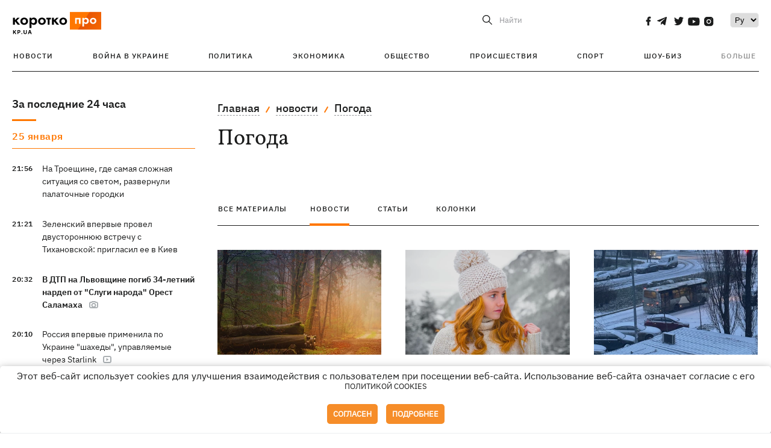

--- FILE ---
content_type: text/html; charset=UTF-8
request_url: https://kp.ua/tag/news/29/p2
body_size: 15329
content:
<!DOCTYPE html>
<html lang="ru">
            <head>
    <meta charset="UTF-8">
    <meta http-equiv="X-UA-Compatible" content="IE=edge">
    <meta name="viewport" content="width=device-width, initial-scale=1">
    <meta name="iua-site-verification" content="a1ffdeb377e59db8d563549272b66c43" />

    
        <title>Погода. Все новости по теме Погода на KP.UA. Страница 2</title>    <meta name="description" content="Актуальные новости по теме Погода. Лента всех новостей по тегу Погода на kp.ua" class="js-meta" />        
    
                                        
                <link rel="canonical" href="https://kp.ua/tag/news/p2"><link rel="alternate" href="https://kp.ua/tag/news/" hreflang="ru-UA" />        
                <link rel="alternate" href="https://kp.ua/ua/tag/29/" hreflang="uk-UA">
        
                     <link rel="prev" href="https://kp.ua/tag/news">
                            <link rel="next" href="https://kp.ua/tag/news/p3">
            
        
                
            
    <meta property='og:type' content='website'/>

<meta property='og:title' content="Погода. Все новости по теме Погода на KP.UA. Страница 2"/>
<meta name='twitter:title' content="Погода. Все новости по теме Погода на KP.UA. Страница 2">
    <meta property='og:description' content="Актуальные новости по теме Погода. Лента всех новостей по тегу Погода на kp.ua"/>
    <meta name='twitter:description' content="Актуальные новости по теме Погода. Лента всех новостей по тегу Погода на kp.ua">
<meta property="og:url" content="https://kp.ua/tag" />
<meta property='og:site_name' content='KP.UA'/>
<meta name='twitter:card' content='summary_large_image'>
<meta name='twitter:site' content='@kp_ukraine'>
<meta name='twitter:creator' content='@kp_ukraine'>            
    <link rel="apple-touch-icon" sizes="180x180" href="/user/favicon/apple-touch-icon.png">
    <link rel="icon" type="image/png" sizes="192x192"  href="/user/favicon/android-chrome-192x192.png">
    <link rel="icon" type="image/png" sizes="512x512" href="/user/favicon/android-chrome-512x512.png">
    <link rel="icon" type="image/png" sizes="32x32" href="/user/favicon/favicon-32x32.png">
    <link rel="icon" type="image/png" sizes="16x16" href="/user/favicon/favicon-16x16.png">
    <link rel="icon" type="image/png" sizes="150x150" href="/user/favicon/mstile-150x150.png">
    <link rel="manifest" href="/user/favicon/site.webmanifest">


    <link rel="preload" href='/user/css/reset.css' as="style"/>
    <link rel="preload" href='/user/css/bn_membrana.css' as="style"/>
    <link rel="preload" href='/user/css/main-new-v7.css' as="style"/>
    <link rel="preload" href='/user/css/fix-v35.css' as="style"/>

    <link rel="stylesheet" href="/user/css/reset.css">
    <link rel="stylesheet" href='/user/css/bn_membrana.css'>
    <link rel="stylesheet" href="/user/css/main-new-v7.css">
    <link rel="stylesheet" href="/user/css/fix-v35.css">
        <script>
        function loadScripts() {
            var script1 = document.createElement('script');
            script1.src = "https://securepubads.g.doubleclick.net/tag/js/gpt.js";
            script1.async = true;
            document.head.appendChild(script1);

            var script2 = document.createElement('script');
            script2.src = "https://cdn.membrana.media/kpu/ym.js";
            script2.async = true;
            document.head.appendChild(script2);
        }
       setTimeout(loadScripts, 4500);
    </script>

    <script>
        window.yieldMasterCmd = window.yieldMasterCmd || [];
        window.yieldMasterCmd.push(function() {
            window.yieldMaster.init({
                pageVersionAutodetect: true
            });
        });
    </script>

    <script src="/user/js/kp_async_actions.js"></script>

    
    <script>
        var loadsrcscache = [];
        load_srcs = function(sources, callback) {
            loadsrcscache.push([sources, callback]);
        }
    </script>
   
   
</head>    
    <body>
        <div data-action="banners" data-place="41" data-page="30" class="sunsite_actions"></div>
        <div data-action="banners" data-place="46" data-page="30" class="sunsite_actions"></div>
        <div id="fb-root"></div>
        
        <!-- (C)2000-2014 Gemius SA - gemiusAudience / kp.ua / All -->
        <script type="text/javascript">
        <!--    //--><![CDATA[//><!--
            setTimeout(function() {
            var pp_gemius_identifier = '.WqVVKd0paG9gXEdrhpca2ZWj55NuYLCTbrLa7y1PXv.O7';
            // lines below shouldn't be edited
            function gemius_pending(i) { window[i] = window[i] || function () { var x = window[i + '_pdata'] = window[i + '_pdata'] || []; x[x.length] = arguments; }; };
            gemius_pending('gemius_hit'); gemius_pending('gemius_event'); gemius_pending('pp_gemius_hit'); gemius_pending('pp_gemius_event');
            (function (d, t) {
                try {
                    var gt = d.createElement(t), s = d.getElementsByTagName(t)[0], l = 'http' + ((location.protocol == 'https:') ? 's' : ''); gt.setAttribute('async', 'async');
                    gt.setAttribute('defer', 'defer'); gt.src = l + '://gaua.hit.gemius.pl/xgemius.js'; s.parentNode.insertBefore(gt, s);
                } catch (e) { }
            })(document, 'script');
            }, 3500);
            //--><!]]>
        </script>

        <div class="sbody 2">
                        
            <!-- Google tag (gtag.js) -->
                        <script>
                // Функция для загрузки скрипта Google Tag Manager
                function loadGoogleTag() {
                    var gtagScript = document.createElement('script');
                    gtagScript.src = "https://www.googletagmanager.com/gtag/js?id=G-59YTSG422H";
                    gtagScript.async = true;
                    document.head.appendChild(gtagScript);
                    window.dataLayer = window.dataLayer || [];
                    function gtag() { dataLayer.push(arguments); }
                    gtag('js', new Date());
                    gtag('set', 'linker', {
                        'domains': ['https://kp.ua']
                    });
                    gtag('config', 'G-59YTSG422H');
                }
                setTimeout(loadGoogleTag, 3500); 
            </script>

           
             <!-- Google tag end (gtag.js) -->
                        <script>
                // Функция для загрузки Google Analytics
                function loadGoogleAnalytics() {
                    (function (i, s, o, g, r, a, m) {
                        i['GoogleAnalyticsObject'] = r; i[r] = i[r] || function () {
                            (i[r].q = i[r].q || []).push(arguments)
                        }, i[r].l = 1 * new Date(); a = s.createElement(o),
                        m = s.getElementsByTagName(o)[0]; a.async = 1; a.src = g; m.parentNode.insertBefore(a, m)
                    })(window, document, 'script', 'https://www.google-analytics.com/analytics.js', 'ga');

                    ga('create', 'UA-2065037-1', 'auto');
                    ga('send', 'pageview');
                }

                setTimeout(loadGoogleAnalytics, 3500); 
            </script>
           

            <div id="comments_base_container"></div>
                                                                    <div data-action="banners" data-place="38" data-page="30" class="sunsite_actions"></div>
            

                                                                                                                                                                                                                                                                                                                                                                                                                                                                                                                                                                                                                                                                                                                                                                                                                                                                                                                                                                                                                                                                                                                                                                                            
                                
<header class="header">
    <div class="container">
        <div class="header__top">
            <div class="header__top__item">
                <a href="/" class="header__logo" data-new="1">
                    <img width="155" height="80" src="/user/img/KP-logo_new.svg" alt="header kp logo">
                </a>
                                            </div>
            
            <div class="header__top__item">
                                                                                                                                        
                        
                                                                                                                                                
                        
                                                            
                
                                                                                                                                <span class="lang_change_mobile" data-lset="2" data-link="/ua/tag/29/"></span>
                                                    
                
                <form id="search-form" action="/search/" class="header__search">
                    <div id="search-btn" class="header__search-btn"> <span>Найти</span></div>
                    <input id="input-search" name="query" type="search" placeholder="Найти">
                </form>   

                
                <div class="header__social bl">
                                            <a aria-label="social" class="facebook" href="https://www.facebook.com/kp.kyiv"></a>
                                            <a aria-label="social" class="telegram" href="https://telegram.me/kp_in_ua"></a>
                                            <a aria-label="social" class="twitter" href="https://twitter.com/korotko_pro"></a>
                                            <a aria-label="social" class="youtube" href="https://www.youtube.com/user/KievKp"></a>
                                            <a aria-label="social" class="instagram" href="https://www.instagram.com/korotko__pro/"></a>
                                    </div>

                                                        <div class="header__lang">
                        <label for="selectbox" style="border: none; padding: 0"></label><select aria-label="Select" id="selectbox" class="js-lang-switch">
                                                                                <option data-lset="1" value="#" selected>Ру</option>
                                                                                                    <option data-lset="2" value="/ua/tag/29/">Укр</option>
                                                
                        </select>
                    </div>
                
                <a class="menu-mob" id="butt1">
                    <input type="checkbox" id="checkbox1" class="checkbox1 visuallyHidden">
                    <label for="checkbox1" id="butt">
                        <div class="hamburger hamburger1">
                            <span class="bar bar1"></span>
                            <span class="bar bar2"></span>
                            <span class="bar bar3"></span>
                            <span class="bar bar4"></span>
                        </div>
                    </label>
                </a>
            </div>
        </div>
        
        <div class="header__mobil" id="menu_mobil" style="display: none">

            <div class="header__mobil__item">
                <div class="header__social">
                                            <a class="instagram" href="https://www.instagram.com/korotko__pro/" aria-label="social"><i class="fa fa-instagram" aria-hidden="true"></i></a>
                                            <a class="twitter" href="https://twitter.com/korotko_pro" aria-label="social"><i class="fa fa-twitter" aria-hidden="true"></i></a>
                                            <a class="facebook" href="https://www.facebook.com/kp.kyiv" aria-label="social"><i class="fa fa-facebook" aria-hidden="true"></i></a>
                                            <a class="telegram" href="https://telegram.me/kp_in_ua" aria-label="social"><i class="fa fa-telegram" aria-hidden="true"></i></a>
                                    </div>
                <div class="header__flex">
                    <div class="header__search">
                        <a href=""><i class="fa fa-search" aria-hidden="true"></i> <span>Найти</span></a>
                    </div>
                                            <div class="header__lang">
                            <select id="selectbox1" class="js-lang-switch">
                                                                                    <option data-lset="1" value="#" selected>Ру</option>
                                                                                                    <option data-lset="2" value="/ua/tag/29/">Укр</option>
                                                
                            </select>
                        </div>
                                    </div>
            </div>

            <div class="header__mobil__item">
                <div class="header__mobil__rubric">Рубрики</div>
                                                 <ul>
                                    <li>
                        <a href="/archive/">Новости</a>
                    </li>
                                    <li>
                        <a href="/war-ukraine-2022/">Война в Украине</a>
                    </li>
                                    <li>
                        <a href="/politics/">Политика</a>
                    </li>
                                    <li>
                        <a href="/economics/">Экономика</a>
                    </li>
                                            </ul>
                    <ul>
                                    <li>
                        <a href="/life/">Общество</a>
                    </li>
                                    <li>
                        <a href="/incidents/">Происшествия</a>
                    </li>
                                    <li>
                        <a href="/sport/">Спорт</a>
                    </li>
                                    <li>
                        <a href="/culture/">Шоу-биз</a>
                    </li>
                                            </ul>
                    <ul>
                                    <li>
                        <a href="/press/">Пресс-центр</a>
                    </li>
                                                                    	               <li><a href="/tag/13434/">Спецпроекты</a></li>
                           <li><a href="https://kp.ua/journal/pdf/archive/2022/">Архив номеров</a></li>
            
                                                </ul>
        
                            </div>

            <div class="header__mobil__item">
                <div class="header__mobil__rubric">Спец. темы</div>
                                                <ul>
                                    <li><a href="/tag/6685/">Вакцинация</a></li>
                                    <li><a href="/tag/1221/">Карантин</a></li>
                                    <li><a href="/tag/1728/">Рынок труда</a></li>
                                    <li><a href="/tag/12877/">Интервью </a></li>
                            </ul>
                    <ul>
                                    <li><a href="/life/ukrainehistory/">История</a></li>
                                    <li><a href="/tag/983/">Прогнозы и гороскопы</a></li>
                                    <li><a href="/tag/13434/">Спецпроекты </a></li>
                            </ul>
        
                            </div>

            <div class="header__mobil__item about">
                                                    <ul>
                                                    <li><a href="/commercial">Реклама на сайте</a></li>
                                                    <li><a href="/about/">О нас</a></li>
                                                    <li><a href="/agreements/">Пользовательское соглашение</a></li>
                                                                    </ul>
                                    <ul>
                                                    <li><a href="/privacy-policy/">Политика конфиденциальности</a></li>
                                                                            <li><a href="/cookies-policy/">Политика использования cookies</a></li>
                                            </ul>
                            </div>

            
        </div>

        <div class="header__menu">
            <nav class="header__menu__box">
                <ul class="header__menu__list">
                                                                <li class="header__menu__item ">
                                                <a class="header__menu__link" href="/archive/">Новости</a>
                                            </li>
                                    <li class="header__menu__item ">
                                                <a class="header__menu__link" href="/war-ukraine-2022/">Война в Украине</a>
                                            </li>
                                    <li class="header__menu__item ">
                                                <a class="header__menu__link" href="/politics/">Политика</a>
                                            </li>
                                    <li class="header__menu__item ">
                                                <a class="header__menu__link" href="/economics/">Экономика</a>
                                            </li>
                                    <li class="header__menu__item ">
                                                <a class="header__menu__link" href="/life/">Общество</a>
                                            </li>
                                    <li class="header__menu__item ">
                                                <a class="header__menu__link" href="/incidents/">Происшествия</a>
                                            </li>
                                    <li class="header__menu__item ">
                                                <a class="header__menu__link" href="/sport/">Спорт</a>
                                            </li>
                                    <li class="header__menu__item ">
                                                <a class="header__menu__link" href="/culture/">Шоу-биз</a>
                                            </li>
                
                    
                                            <li id ='menu__show' class="header__menu__item">
                            <a class="header__menu__link" href="#">Больше</a>
                        </li>
                        <div id="menu-hidden" class="header__menu__hidden">
                            <ul class="header__menu__list">
                                                    <li class="header__menu__item">
                        <a class="header__menu__link" href="/press/">Пресс-центр</a>
                    </li>
                                <li class="header__menu__item">
                    <a class="header__menu__link" href="/tag/13434/">Спецпроекты</a>
                </li>
                            <li class="header__menu__item">
                    <a class="header__menu__link" href="https://kp.ua/journal/pdf/archive/2022/">Архив номеров</a>
                </li>
            
                            </ul>
                        </div>
                                    </ul>
            </nav>
        </div>

    </div>
    </header>

<style>

    @media (max-width: 567px){
       .js-append-news.height .stream_mob_prj_banner .sunsite_actions[data-place="77"]{
        min-height: 308px;
       }
       .face iframe{
            width: 100%;
        }
    }
    
</style>
            <div class="container">
            <div class="content content__flex">
    <div class="content__base content-two">
        <div class="content__flex">
            <div class="content__news hide">
                
                                                                                                                                                                                                                                                                                                                                                                                                                                                                                                                                                                                                                                                                                                                                                                                                                                                                                                                                                                                                                                                                                                                                                                                                                                                                                                                                                                                                                                                                                                                                                                                                                                                                                                                                

                


    <div class="banner_project">
        <div data-action="banners" data-place="42" data-page="30" class="sunsite_actions"></div>
    </div>
<div class="content__news__box scroll">
    <div class="content__news__titles">
                                            <a href="/archive/" class="content__news__title">
            За последние 24 часа
        </a>
            </div>
    
            <div class="js-append-news " data-section="all">
                                                                                                                                            <div class="content__news__item date">25 января</div>
                                                                                <div class="content__news__item ">
                    <span class="content__time ">
                        21:56
                    </span>
                    <span class="content__block-text">
                        <a class="content__news__link" data-edit="724421,2890" href="/incidents/a724421-na-troeshchine-hde-samaja-slozhnaja-situatsija-so-svetom-razvernuli-palatochnye-horodki">На Троещине, где самая сложная ситуация со светом, развернули палаточные городки</a>
                                                                                                                    </span>
                </div>
                                                
                <style>
                    @media (min-width: 768px) {
                        .nts-ad[data-ym-ad="KPU_ITC"] {display: none}
                    }
                </style>

                                
                                                                                                                                                                <div class="content__news__item ">
                    <span class="content__time ">
                        21:21
                    </span>
                    <span class="content__block-text">
                        <a class="content__news__link" data-edit="724420,2871" href="/politics/a724420-zelenskij-vpervye-provel-dvustoronnjuju-vstrechu-s-tikhanovskoj-i-prihlasil-ee-v-kiev">Зеленский впервые провел двустороннюю встречу с Тихановской: пригласил ее в Киев </a>
                                                                                                                    </span>
                </div>
                                                
                <style>
                    @media (min-width: 768px) {
                        .nts-ad[data-ym-ad="KPU_ITC"] {display: none}
                    }
                </style>

                                
                                                                                                                                                                <div class="content__news__item  bold">
                    <span class="content__time ">
                        20:32
                    </span>
                    <span class="content__block-text">
                        <a class="content__news__link" data-edit="724419,2871" href="/politics/a724419-v-dtp-vo-lvovskoj-oblasti-pohib-34-letnij-nardep-ot-sluhi-naroda-orest-salamakha">В ДТП на Львовщине погиб 34-летний нардеп от "Слуги народа" Орест Саламаха</a>
                                                                            <span class="photo-news"></span>
                                                                                            </span>
                </div>
                                                    <div class="stream_mob_prj_banner">
                        <div data-action="banners" data-place="50" data-page="30" class="sunsite_actions"></div>
                    </div>
                                
                <style>
                    @media (min-width: 768px) {
                        .nts-ad[data-ym-ad="KPU_ITC"] {display: none}
                    }
                </style>

                                
                                                                                                                                                                <div class="content__news__item ">
                    <span class="content__time ">
                        20:10
                    </span>
                    <span class="content__block-text">
                        <a class="content__news__link" data-edit="724418,2871" href="/politics/a724418-rossija-vpervye-primenila-po-ukraine-shakhedy-upravljaemye-cherez-starlink">Россия впервые применила по Украине "шахеды", управляемые через Starlink</a>
                                                    <span class="youtube-news"></span>
                                                                                                                    </span>
                </div>
                                                
                <style>
                    @media (min-width: 768px) {
                        .nts-ad[data-ym-ad="KPU_ITC"] {display: none}
                    }
                </style>

                                
                                                                                                                                                                <div class="content__news__item ">
                    <span class="content__time ">
                        19:28
                    </span>
                    <span class="content__block-text">
                        <a class="content__news__link" data-edit="724417,2871" href="/politics/a724417-rossijskij-oppozitsioner-leonid-volkov-pozhelal-smerti-novym-chlenam-rdk">Российский "оппозиционер" Леонид Волков пожелал смерти новым членам РДК</a>
                                                                                                                    </span>
                </div>
                                                
                <style>
                    @media (min-width: 768px) {
                        .nts-ad[data-ym-ad="KPU_ITC"] {display: none}
                    }
                </style>

                                
                                                                                                                                                                <div class="content__news__item  bold">
                    <span class="content__time ">
                        18:33
                    </span>
                    <span class="content__block-text">
                        <a class="content__news__link" data-edit="724416,2871" href="/politics/a724416-dokument-po-harantijam-bezopasnosti-ot-ssha-ukraine-hotov-na-100-zelenskij">Документ по гарантиям безопасности от США готов на 100%, - Зеленский</a>
                                                                                                                    </span>
                </div>
                                                
                <style>
                    @media (min-width: 768px) {
                        .nts-ad[data-ym-ad="KPU_ITC"] {display: none}
                    }
                </style>

                                    <div class="stream_mob_prj_banner">
                        <div data-action="banners" data-place="77" data-page="30" class="sunsite_actions"></div>
                    </div>
                                
                                                                                                                                                                <div class="content__news__item ">
                    <span class="content__time ">
                        18:07
                    </span>
                    <span class="content__block-text">
                        <a class="content__news__link" data-edit="724415,2890" href="/incidents/a724415-vozle-uzhhoroda-oprokinulsja-avtobus-s-detmi-kotorye-ekhali-iz-kieva-v-karpaty">Возле Ужгорода опрокинулся автобус с детьми, которые ехали из Киева в Карпаты </a>
                                                                            <span class="photo-news"></span>
                                                                                            </span>
                </div>
                                                
                <style>
                    @media (min-width: 768px) {
                        .nts-ad[data-ym-ad="KPU_ITC"] {display: none}
                    }
                </style>

                                
                                                                                                                                                                <div class="content__news__item ">
                    <span class="content__time ">
                        17:36
                    </span>
                    <span class="content__block-text">
                        <a class="content__news__link" data-edit="724414,2871" href="/politics/a724414-premer-armenii-pashinjan-stal-barabanshchikom-v-hruppe-i-prihlasil-na-kontsert-v-erevane">Премьер Армении Пашинян стал барабанщиком в группе и пригласил на концерт в Ереване</a>
                                                    <span class="youtube-news"></span>
                                                                            <span class="photo-news"></span>
                                                                                            </span>
                </div>
                                                
                <style>
                    @media (min-width: 768px) {
                        .nts-ad[data-ym-ad="KPU_ITC"] {display: none}
                    }
                </style>

                                
                                                                                                                                                                <div class="content__news__item ">
                    <span class="content__time ">
                        16:59
                    </span>
                    <span class="content__block-text">
                        <a class="content__news__link" data-edit="724413,2871" href="/politics/a724413-ermak-vozobnovil-advokatskuju-dejatelnost-posle-shesti-let-pereryva">Ермак возобновил адвокатскую деятельность после шести лет перерыва</a>
                                                                                                                    </span>
                </div>
                                                
                <style>
                    @media (min-width: 768px) {
                        .nts-ad[data-ym-ad="KPU_ITC"] {display: none}
                    }
                </style>

                                
                                                                                                                                                                <div class="content__news__item ">
                    <span class="content__time ">
                        16:30
                    </span>
                    <span class="content__block-text">
                        <a class="content__news__link" data-edit="724412,2890" href="/incidents/a724412-v-kharkove-dron-popal-v-mnohoetazhku-hospitalizirovali-79-letnjuju-zhenshchinu">В Харькове дрон попал в многоэтажку, госпитализировали 79-летнюю женщину</a>
                                                                            <span class="photo-news"></span>
                                                                                            </span>
                </div>
                                                
                <style>
                    @media (min-width: 768px) {
                        .nts-ad[data-ym-ad="KPU_ITC"] {display: none}
                    }
                </style>

                                
                                                                                                                                                                <div class="content__news__item  bgc">
                    <span class="content__time ">
                        16:00
                    </span>
                    <span class="content__block-text">
                        <a class="content__news__link" data-edit="724227,2921" href="/sport/a724227-kanoistka-irina-fedorov-my-s-ljudmiloj-luzan-hotovy-sdelat-vse-dlja-pobedy">Каноистка Ирина Федоров: Мы с Людмилой Лузан готовы сделать все для победы</a>
                                                                            <span class="photo-news"></span>
                                                                                            </span>
                </div>
                                                
                <style>
                    @media (min-width: 768px) {
                        .nts-ad[data-ym-ad="KPU_ITC"] {display: none}
                    }
                </style>

                                
                                                                                                                                                                <div class="content__news__item ">
                    <span class="content__time ">
                        15:44
                    </span>
                    <span class="content__block-text">
                        <a class="content__news__link" data-edit="724411,2871" href="/politics/a724411-zelenskij-v-litve-pohovoril-s-tikhanovskoj-i-skazal-chto-u-shpitsa-lukashenko-bolshe-prav-chem-u-belorusov">Зеленский в Литве поговорил с Тихановской и сказал, что у шпица Лукашенко больше прав, чем у белорусов</a>
                                                    <span class="youtube-news"></span>
                                                                            <span class="photo-news"></span>
                                                                                            </span>
                </div>
                                                
                <style>
                    @media (min-width: 768px) {
                        .nts-ad[data-ym-ad="KPU_ITC"] {display: none}
                    }
                </style>

                                
                    </div>
    </div>

    <style>
        .nts-ad-h100 {min-height: 100px} 
        @media (min-width: 700px) { 
            .nts-ad[data-ym-ad="KPU_BTC_1"] {display: none} 
        }
    </style>

    <div class="stream_mob_prj_banner">
        <div data-action="banners" data-place="78" data-page="30" class="sunsite_actions"></div>
    </div>

    <a href="/archive/" class="content__news__load">Загрузить еще</a>


    <div class="js-sb-container">
        <div class="banner1 js-sdb">
                        <div data-action="banners" data-place="67" data-page="30" class="sunsite_actions"></div>
        </div>
    </div>

    <script>
        load_srcs(['/user/js/kp-app.js'], function() {let scrollBlock = document.querySelector('.js-sdb');if(scrollBlock) {let newsFeedBtn = document.querySelector('.content__news__load');function setScrollBlock() {if(window.innerWidth > 992) {let blockBounds = newsFeedBtn.getBoundingClientRect();if(blockBounds.top <= 0 && scrollBlock.style.position !== 'fixed') {scrollBlock.style.position = 'fixed';scrollBlock.style.zIndex = '500';scrollBlock.style.top = '150px';}if(blockBounds.top >= 0 && scrollBlock.style.position === 'fixed') {scrollBlock.style.position = '';scrollBlock.style.zIndex = '';scrollBlock.style.top = '';}}}if(document.querySelector('.content__news').clientHeight > 1450) {window.addEventListener('scroll', setScrollBlock);window.addEventListener('resize', setScrollBlock);}}});
    </script>

<script>load_srcs(['/user/js/kp-app.js'], function() {let mainstream = document.querySelector('.js-append-news');let mtpage = 2;let mtblocked = false;let months = {};let lastdate = '2026-1-25';months['1'] = 'января';months['2'] = 'февраля';months['3'] = 'марта';months['4'] = 'апреля';months['5'] = 'мая';months['6'] = 'июня';months['7'] = 'июля';months['8'] = 'августа';months['9'] = 'сентября';months['10'] = 'октября';months['11'] = 'ноября';months['12'] = 'декабря';if(mainstream) {mainstream.addEventListener('wheel', function(e) {if(this.scrollTop >= ((this.scrollHeight - this.clientHeight) - 250)&& (e.detail > 0 || e.wheelDelta < 0)&& !mtblocked) {mtblocked = true;ajax.get(lang + '/actions/ajax_mainstream',{ 'page' : mtpage, 'section' : this.dataset.section },function(data) {data = JSON.parse(data);data = data.ajax_mainstream;mtpage++;if(data.success) {mtblocked = false;let list = data.list;for(let day in list) {if(day != lastdate) {let dt = day.split('-');let mnt = months[dt[1]];let dname = dt[2];mainstream.append(fromHTML( `<div class="content__news__item date">${dname + ' ' + mnt}</div>`));lastdate = day;}list[day].forEach(function(el, idx) {let timeH = `<span class="content__time">${el.time}</span>`;if(el.classes.includes('notice')) {timeH =  `<span class="content__time notice">${el.time}</span>`;let idx = el.classes.indexOf('notice');delete el.classes[idx];}let updatedH = '';if(el.classes.includes('updated')) {updatedH =  `<span class="obn-news">[обновляется]</span>`;let idx = el.classes.indexOf('updated');delete el.classes[idx];}let typH = '';if(el.types.length > 0) {for(let tp in el.types) {typH += `<span class="${el.types[tp]}"></span>`;}}mainstream.append(fromHTML(`<div class="content__news__item ${el.classes.join(' ')}">${timeH}<span class="content__block-text"><a class="content__news__link" data-edit="${el.absnum},${el.ctg}" href="${el.url}">${el.title}</a>${typH}${updatedH}</span></div>`));});if(typeof sunsiteRedactor == 'function'){sunsiteRedactor();}}}});}});}});</script>            </div>
            <div class="content__main rubric tegs">
                <div class="news__block">
                    <ul class="breadcrumb">
                        <li><a href="/">Главная</a></li>
                                                    <li><a href="/tag/news/29/">новости</a></li>
                                                <li><a href="/tag/29/">Погода</a></li>
                    </ul>

                    <div class="content__title">
                        <h1>Погода</h1>
                    </div>

                                        
                                    </div>

                <div class="tabs tabs-tegs">
                    <a class="tabs-link " href="/tag/29/">все материалы</a>
                    <a class="tabs-link active" href="/tag/news/29/">новости</a>
                    <a class="tabs-link " href="/tag/articles/29/">статьи</a>
                    <a class="tabs-link " href="/tag/columns/29/">колонки</a>

                    <div class="tabs-tegs__item">
                        <div  class="content__box economics">
                                                                                                                                                        <div class="content__tile ">
            
    <a href="/life/a722523-pohoda-v-ukraine-17-dekabrja-vezde-budet-pasmurno-no-bez-dozhdej-a-na-zapade-do-10-hradusov-i-solntse" class="content__tile-img sunsite_actions " data-action="articles_views" data-absnum="722523">
                    <img srcset="[data-uri] 100w" data-srcset="/img/article/7225/23_tn2-v1765886176.webp 100w" src="/img/article/7225/23_tn2-v1765886176.webp" alt="Погода в Украине 17 декабря – везде будет пасмурно, но без дождей, а на западе до +10 градусов и солнце">
                <span class="counter views views_hide">0</span>
    </a>

    <div class="content__tile-info">
        <div class="content__tile-top">
            <span class="content__tile-date">16 декабря 2025</span>
                        <a href="/life/" class="content__tile-type">Общество</a>
        </div>
        <a href="/life/a722523-pohoda-v-ukraine-17-dekabrja-vezde-budet-pasmurno-no-bez-dozhdej-a-na-zapade-do-10-hradusov-i-solntse" data-edit="722523,2898" class="content__tile-title">Погода в Украине 17 декабря – везде будет пасмурно, но без дождей, а на западе до +10 градусов и солнце</a>
    </div>

    <a class="mark" href="/life/">Общество</a>
</div>                                                                    <div class="content__tile ">
            
    <a href="/life/a722459-v-ukrainu-prishel-antitsiklon-frieda-kakoj-budet-pohoda-16-dekabrja" class="content__tile-img sunsite_actions " data-action="articles_views" data-absnum="722459">
                    <img srcset="[data-uri] 100w" data-srcset="/img/article/7224/59_tn2-v1765792914.webp 100w" src="/img/article/7224/59_tn2-v1765792914.webp" alt="В Украину пришел антициклон Frieda - какой будет погода 16 декабря">
                <span class="counter views views_hide">0</span>
    </a>

    <div class="content__tile-info">
        <div class="content__tile-top">
            <span class="content__tile-date">15 декабря 2025</span>
                        <a href="/life/" class="content__tile-type">Общество</a>
        </div>
        <a href="/life/a722459-v-ukrainu-prishel-antitsiklon-frieda-kakoj-budet-pohoda-16-dekabrja" data-edit="722459,2898" class="content__tile-title">В Украину пришел антициклон Frieda - какой будет погода 16 декабря</a>
    </div>

    <a class="mark" href="/life/">Общество</a>
</div>                                                                    <div class="content__tile ">
            
    <a href="/life/a722421-v-kieve-vypal-pervyj-sneh-722421" class="content__tile-img sunsite_actions " data-action="articles_views" data-absnum="722421">
                    <img srcset="[data-uri] 100w" data-srcset="/img/article/7224/21_tn2-v1765701130.webp 100w" src="/img/article/7224/21_tn2-v1765701130.webp" alt="В Киеве выпал первый снег">
                <span class="counter views views_hide">0</span>
    </a>

    <div class="content__tile-info">
        <div class="content__tile-top">
            <span class="content__tile-date">14 декабря 2025</span>
                        <a href="/life/" class="content__tile-type">Общество</a>
        </div>
        <a href="/life/a722421-v-kieve-vypal-pervyj-sneh-722421" data-edit="722421,2898" class="content__tile-title">В Киеве выпал первый снег</a>
    </div>

    <a class="mark" href="/life/">Общество</a>
</div>                                                                    <div class="content__tile ">
            
    <a href="/life/a722376-pohoda-v-ukraine-na-vykhodnye-v-subbotu-budet-eshche-otnositelno-teplo-no-v-voskresene-prohnozirujut-sneh-i-poryvistyj-veter" class="content__tile-img sunsite_actions " data-action="articles_views" data-absnum="722376">
                    <img srcset="[data-uri] 100w" data-srcset="/img/article/7223/76_tn2-v1765551636.webp 100w" src="/img/article/7223/76_tn2-v1765551636.webp" alt="Погода в Украине на выходные: в субботу будет еще относительно тепло, но в воскресенье прогнозируют снег и порывистый ветер">
                <span class="counter views views_hide">0</span>
    </a>

    <div class="content__tile-info">
        <div class="content__tile-top">
            <span class="content__tile-date">12 декабря 2025</span>
                        <a href="/life/" class="content__tile-type">Общество</a>
        </div>
        <a href="/life/a722376-pohoda-v-ukraine-na-vykhodnye-v-subbotu-budet-eshche-otnositelno-teplo-no-v-voskresene-prohnozirujut-sneh-i-poryvistyj-veter" data-edit="722376,2898" class="content__tile-title">Погода в Украине на выходные: в субботу будет еще относительно тепло, но в воскресенье прогнозируют снег и порывистый ветер</a>
    </div>

    <a class="mark" href="/life/">Общество</a>
</div>                                                                    <div class="content__tile ">
            
    <a href="/life/a722327-pohoda-v-ukraine-12-dekabrja-prohnozirujut-shtormovoj-veter-i-nebolshie-osadki" class="content__tile-img sunsite_actions " data-action="articles_views" data-absnum="722327">
                    <img srcset="[data-uri] 100w" data-srcset="/img/article/7223/27_tn2-v1765465229.webp 100w" src="/img/article/7223/27_tn2-v1765465229.webp" alt="Погода в Украине 12 декабря - штормовой ветер и небольшие осадки">
                <span class="counter views views_hide">0</span>
    </a>

    <div class="content__tile-info">
        <div class="content__tile-top">
            <span class="content__tile-date">11 декабря 2025</span>
                        <a href="/life/" class="content__tile-type">Общество</a>
        </div>
        <a href="/life/a722327-pohoda-v-ukraine-12-dekabrja-prohnozirujut-shtormovoj-veter-i-nebolshie-osadki" data-edit="722327,2898" class="content__tile-title">Погода в Украине 12 декабря - штормовой ветер и небольшие осадки</a>
    </div>

    <a class="mark" href="/life/">Общество</a>
</div>                                                                    <div class="content__tile ">
            
    <a href="/life/a722269-v-ukraine-idet-pokholodanie-do-7-hradusov-moroza-prohnoz-pohody-na-11-dekabrja" class="content__tile-img sunsite_actions " data-action="articles_views" data-absnum="722269">
                    <img srcset="[data-uri] 100w" data-srcset="/img/article/7222/69_tn2-v1765379728.webp 100w" src="/img/article/7222/69_tn2-v1765379728.webp" alt="В Украину идет похолодание до 7 градусов мороза - прогноз погоды на 11 декабря">
                <span class="counter views views_hide">0</span>
    </a>

    <div class="content__tile-info">
        <div class="content__tile-top">
            <span class="content__tile-date">10 декабря 2025</span>
                        <a href="/life/" class="content__tile-type">Общество</a>
        </div>
        <a href="/life/a722269-v-ukraine-idet-pokholodanie-do-7-hradusov-moroza-prohnoz-pohody-na-11-dekabrja" data-edit="722269,2898" class="content__tile-title">В Украину идет похолодание до 7 градусов мороза - прогноз погоды на 11 декабря</a>
    </div>

    <a class="mark" href="/life/">Общество</a>
</div>                                                                    <div class="content__tile ">
            
    <a href="/life/a722212-pohoda-v-ukraine-10-dekabrja-teplee-vseho-budet-na-zapade-no-prakticheski-po-vsej-strane-budet-dozhd" class="content__tile-img sunsite_actions " data-action="articles_views" data-absnum="722212">
                    <img srcset="[data-uri] 100w" data-srcset="/img/article/7222/12_tn2-v1765294412.webp 100w" src="/img/article/7222/12_tn2-v1765294412.webp" alt="Погода в Украине 10 декабря - теплее всего будет на западе, но практически по всей стране прогнозируют дождь">
                <span class="counter views views_hide">0</span>
    </a>

    <div class="content__tile-info">
        <div class="content__tile-top">
            <span class="content__tile-date">9 декабря 2025</span>
                        <a href="/life/" class="content__tile-type">Общество</a>
        </div>
        <a href="/life/a722212-pohoda-v-ukraine-10-dekabrja-teplee-vseho-budet-na-zapade-no-prakticheski-po-vsej-strane-budet-dozhd" data-edit="722212,2898" class="content__tile-title">Погода в Украине 10 декабря - теплее всего будет на западе, но практически по всей стране прогнозируют дождь</a>
    </div>

    <a class="mark" href="/life/">Общество</a>
</div>                                                                    <div class="content__tile ">
            
    <a href="/life/a722151-vo-vtornik-v-ukraine-prohnozirujut-i-sneh-i-dozhd-teplee-vseho-budet-na-zapade" class="content__tile-img sunsite_actions " data-action="articles_views" data-absnum="722151">
                    <img srcset="[data-uri] 100w" data-srcset="/img/article/7221/51_tn2-v1765207173.webp 100w" src="/img/article/7221/51_tn2-v1765207173.webp" alt="Во вторник в Украине прогнозируют и снег, и дождь, теплее всего будет на западе">
                <span class="counter views views_hide">0</span>
    </a>

    <div class="content__tile-info">
        <div class="content__tile-top">
            <span class="content__tile-date">8 декабря 2025</span>
                        <a href="/life/" class="content__tile-type">Общество</a>
        </div>
        <a href="/life/a722151-vo-vtornik-v-ukraine-prohnozirujut-i-sneh-i-dozhd-teplee-vseho-budet-na-zapade" data-edit="722151,2898" class="content__tile-title">Во вторник в Украине прогнозируют и снег, и дождь, теплее всего будет на западе</a>
    </div>

    <a class="mark" href="/life/">Общество</a>
</div>                                                                    <div class="content__tile ">
            
    <a href="/life/a722033-kakaja-budet-pohoda-v-ukraine-na-nikolaja-prohnoz-na-6-dekabrja" class="content__tile-img sunsite_actions " data-action="articles_views" data-absnum="722033">
                    <img srcset="[data-uri] 100w" data-srcset="/img/article/7220/33_tn2-v1764944686.webp 100w" src="/img/article/7220/33_tn2-v1764944686.webp" alt="Какая будет погода в Украине на Николая - прогноз на 6 декабря">
                <span class="counter views views_hide">0</span>
    </a>

    <div class="content__tile-info">
        <div class="content__tile-top">
            <span class="content__tile-date">5 декабря 2025</span>
                        <a href="/life/" class="content__tile-type">Общество</a>
        </div>
        <a href="/life/a722033-kakaja-budet-pohoda-v-ukraine-na-nikolaja-prohnoz-na-6-dekabrja" data-edit="722033,2898" class="content__tile-title">Какая будет погода в Украине на Николая - прогноз на 6 декабря</a>
    </div>

    <a class="mark" href="/life/">Общество</a>
</div>                                                                    <div class="content__tile ">
            
    <a href="/life/a721980-pohoda-v-ukraine-5-dekabrja-budet-teplo-i-bez-osadkov" class="content__tile-img sunsite_actions " data-action="articles_views" data-absnum="721980">
                    <img srcset="[data-uri] 100w" data-srcset="/img/article/7219/80_tn2-v1764864790.webp 100w" src="/img/article/7219/80_tn2-v1764864790.webp" alt="Погода в Украине 5 декабря - будет тепло и без осадков">
                <span class="counter views views_hide">0</span>
    </a>

    <div class="content__tile-info">
        <div class="content__tile-top">
            <span class="content__tile-date">4 декабря 2025</span>
                        <a href="/life/" class="content__tile-type">Общество</a>
        </div>
        <a href="/life/a721980-pohoda-v-ukraine-5-dekabrja-budet-teplo-i-bez-osadkov" data-edit="721980,2898" class="content__tile-title">Погода в Украине 5 декабря - будет тепло и без осадков</a>
    </div>

    <a class="mark" href="/life/">Общество</a>
</div>                                                                    <div class="content__tile ">
            
    <a href="/life/a721918-pohoda-v-ukraine-4-dekabrja-iz-za-vlijanija-antitsiklona-budet-otnositelno-teplo" class="content__tile-img sunsite_actions " data-action="articles_views" data-absnum="721918">
                    <img srcset="[data-uri] 100w" data-srcset="/img/article/7219/18_tn2-v1764778658.webp 100w" src="/img/article/7219/18_tn2-v1764778658.webp" alt="Погода в Украине 4 декабря: из-за влияния антициклона будет относительно тепло">
                <span class="counter views views_hide">0</span>
    </a>

    <div class="content__tile-info">
        <div class="content__tile-top">
            <span class="content__tile-date">3 декабря 2025</span>
                        <a href="/life/" class="content__tile-type">Общество</a>
        </div>
        <a href="/life/a721918-pohoda-v-ukraine-4-dekabrja-iz-za-vlijanija-antitsiklona-budet-otnositelno-teplo" data-edit="721918,2898" class="content__tile-title">Погода в Украине 4 декабря: из-за влияния антициклона будет относительно тепло</a>
    </div>

    <a class="mark" href="/life/">Общество</a>
</div>                                                                    <div class="content__tile ">
            
    <a href="/life/a721843-v-ukraine-3-dekabrja-budet-preobladat-oblachnaja-i-vlazhnaja-pohoda-prohnoz-sinoptika" class="content__tile-img sunsite_actions " data-action="articles_views" data-absnum="721843">
                    <img srcset="[data-uri] 100w" data-srcset="/img/article/7218/43_tn2-v1764679038.webp 100w" src="/img/article/7218/43_tn2-v1764679038.webp" alt="В Украине 3 декабря будет преобладать облачная и влажная погода – прогноз синоптика">
                <span class="counter views views_hide">0</span>
    </a>

    <div class="content__tile-info">
        <div class="content__tile-top">
            <span class="content__tile-date">2 декабря 2025</span>
                        <a href="/life/" class="content__tile-type">Общество</a>
        </div>
        <a href="/life/a721843-v-ukraine-3-dekabrja-budet-preobladat-oblachnaja-i-vlazhnaja-pohoda-prohnoz-sinoptika" data-edit="721843,2898" class="content__tile-title">В Украине 3 декабря будет преобладать облачная и влажная погода – прогноз синоптика</a>
    </div>

    <a class="mark" href="/life/">Общество</a>
</div>                                                                    <div class="content__tile ">
            
    <a href="/life/a721796-zima-v-ukraine-nachalas-s-dozhdej-i-tumanov-no-k-kontsu-nedeli-pokholodaet-prohnoz-na-2-dekabrja" class="content__tile-img sunsite_actions " data-action="articles_views" data-absnum="721796">
                    <img srcset="[data-uri] 100w" data-srcset="/img/article/7217/96_tn2-v1764603865.webp 100w" src="/img/article/7217/96_tn2-v1764603865.webp" alt="Зима в Украине началась с дождей и туманов, но к концу недели похолодает - прогноз на 2 декабря">
                <span class="counter views views_hide">0</span>
    </a>

    <div class="content__tile-info">
        <div class="content__tile-top">
            <span class="content__tile-date">1 декабря 2025</span>
                        <a href="/life/" class="content__tile-type">Общество</a>
        </div>
        <a href="/life/a721796-zima-v-ukraine-nachalas-s-dozhdej-i-tumanov-no-k-kontsu-nedeli-pokholodaet-prohnoz-na-2-dekabrja" data-edit="721796,2898" class="content__tile-title">Зима в Украине началась с дождей и туманов, но к концу недели похолодает - прогноз на 2 декабря</a>
    </div>

    <a class="mark" href="/life/">Общество</a>
</div>                                                                    <div class="content__tile ">
            
    <a href="/life/a721777-v-kieve-nojabr-etoho-hoda-stal-chetvertym-sredi-samykh-teplykh-za-vremja-nabljudenij" class="content__tile-img sunsite_actions " data-action="articles_views" data-absnum="721777">
                    <img srcset="[data-uri] 100w" data-srcset="/img/article/7217/77_tn2-v1764590689.webp 100w" src="/img/article/7217/77_tn2-v1764590689.webp" alt="В Киеве ноябрь этого года стал четвертым среди самых теплых за время наблюдений">
                <span class="counter views views_hide">0</span>
    </a>

    <div class="content__tile-info">
        <div class="content__tile-top">
            <span class="content__tile-date">1 декабря 2025</span>
                        <a href="/life/" class="content__tile-type">Общество</a>
        </div>
        <a href="/life/a721777-v-kieve-nojabr-etoho-hoda-stal-chetvertym-sredi-samykh-teplykh-za-vremja-nabljudenij" data-edit="721777,2898" class="content__tile-title">В Киеве ноябрь этого года стал четвертым среди самых теплых за время наблюдений</a>
    </div>

    <a class="mark" href="/life/">Общество</a>
</div>                                                                    <div class="content__tile ">
            
    <a href="/incidents/a721773-nadvihaetsja-nenaste-ukraintsev-predupredili-o-silnom-tumane" class="content__tile-img sunsite_actions " data-action="articles_views" data-absnum="721773">
                    <img srcset="[data-uri] 100w" data-srcset="/img/article/7217/73_tn2-v1764586963.webp 100w" src="/img/article/7217/73_tn2-v1764586963.webp" alt="Надвигается непогода - украинцев предупредили о сильном тумане">
                <span class="counter views views_hide">0</span>
    </a>

    <div class="content__tile-info">
        <div class="content__tile-top">
            <span class="content__tile-date">1 декабря 2025</span>
                        <a href="/incidents/" class="content__tile-type">Происшествия</a>
        </div>
        <a href="/incidents/a721773-nadvihaetsja-nenaste-ukraintsev-predupredili-o-silnom-tumane" data-edit="721773,2890" class="content__tile-title">Надвигается непогода - украинцев предупредили о сильном тумане</a>
    </div>

    <a class="mark" href="/incidents/">Происшествия</a>
</div>                                                                    <div class="content__tile ">
            
    <a href="/life/a721732-v-ukrainu-1-dekabrja-vernetsja-poteplenie-v-nekotorykh-oblastjakh-do-12" class="content__tile-img sunsite_actions " data-action="articles_views" data-absnum="721732">
                    <img srcset="[data-uri] 100w" data-srcset="/img/article/7217/32_tn2-v1764507130.webp 100w" src="/img/article/7217/32_tn2-v1764507130.webp" alt="В Украину 1 декабря вернется потепление, в некоторых областях - до +12">
                <span class="counter views views_hide">0</span>
    </a>

    <div class="content__tile-info">
        <div class="content__tile-top">
            <span class="content__tile-date">30 ноября 2025</span>
                        <a href="/life/" class="content__tile-type">Общество</a>
        </div>
        <a href="/life/a721732-v-ukrainu-1-dekabrja-vernetsja-poteplenie-v-nekotorykh-oblastjakh-do-12" data-edit="721732,2898" class="content__tile-title">В Украину 1 декабря вернется потепление, в некоторых областях - до +12</a>
    </div>

    <a class="mark" href="/life/">Общество</a>
</div>                                                                    <div class="content__tile ">
            
    <a href="/life/a721670-poslednie-dni-nyneshnej-oseni-budut-teplymi-i-bez-dozhdej-prohnoz-pohody-na-vykhodnye" class="content__tile-img sunsite_actions " data-action="articles_views" data-absnum="721670">
                    <img srcset="[data-uri] 100w" data-srcset="/img/article/7216/70_tn2-v1764336563.webp 100w" src="/img/article/7216/70_tn2-v1764336563.webp" alt="Последние дни осени будут теплыми и без дождей - прогноз погоды на выходные">
                <span class="counter views views_hide">0</span>
    </a>

    <div class="content__tile-info">
        <div class="content__tile-top">
            <span class="content__tile-date">28 ноября 2025</span>
                        <a href="/life/" class="content__tile-type">Общество</a>
        </div>
        <a href="/life/a721670-poslednie-dni-nyneshnej-oseni-budut-teplymi-i-bez-dozhdej-prohnoz-pohody-na-vykhodnye" data-edit="721670,2898" class="content__tile-title">Последние дни осени будут теплыми и без дождей - прогноз погоды на выходные</a>
    </div>

    <a class="mark" href="/life/">Общество</a>
</div>                                                                    <div class="content__tile ">
            
    <a href="/life/a721536-27-nojabrja-kholodnee-vseho-budet-na-zapade-na-juhe-do-16" class="content__tile-img sunsite_actions " data-action="articles_views" data-absnum="721536">
                    <img srcset="[data-uri] 100w" data-srcset="/img/article/7215/36_tn2-v1764152368.webp 100w" src="/img/article/7215/36_tn2-v1764152368.webp" alt="27 ноября холоднее всего будет на западе, на юге - до +16">
                <span class="counter views views_hide">0</span>
    </a>

    <div class="content__tile-info">
        <div class="content__tile-top">
            <span class="content__tile-date">26 ноября 2025</span>
                        <a href="/life/" class="content__tile-type">Общество</a>
        </div>
        <a href="/life/a721536-27-nojabrja-kholodnee-vseho-budet-na-zapade-na-juhe-do-16" data-edit="721536,2898" class="content__tile-title">27 ноября холоднее всего будет на западе, на юге - до +16</a>
    </div>

    <a class="mark" href="/life/">Общество</a>
</div>                                                                    <div class="content__tile ">
            
    <a href="/life/a721477-pohoda-v-ukraine-26-nojabrja-tsiklon-wolfgang-prineset-na-zapad-dozhdi-a-ostalnuju-territoriju-silnyj-veter" class="content__tile-img sunsite_actions " data-action="articles_views" data-absnum="721477">
                    <img srcset="[data-uri] 100w" data-srcset="/img/article/7214/77_tn2-v1764068932.webp 100w" src="/img/article/7214/77_tn2-v1764068932.webp" alt="Погода в Украине 26 ноября: циклон Wolfgang принесет на запад дожди, а на остальную территорию - сильный ветер">
                <span class="counter views views_hide">0</span>
    </a>

    <div class="content__tile-info">
        <div class="content__tile-top">
            <span class="content__tile-date">25 ноября 2025</span>
                        <a href="/life/" class="content__tile-type">Общество</a>
        </div>
        <a href="/life/a721477-pohoda-v-ukraine-26-nojabrja-tsiklon-wolfgang-prineset-na-zapad-dozhdi-a-ostalnuju-territoriju-silnyj-veter" data-edit="721477,2898" class="content__tile-title">Погода в Украине 26 ноября: циклон Wolfgang принесет на запад дожди, а на остальную территорию - сильный ветер</a>
    </div>

    <a class="mark" href="/life/">Общество</a>
</div>                                                                    <div class="content__tile ">
            
    <a href="/life/a721431-pohoda-v-ukraine-25-nojabrja-na-zapade-prohnozirujut-mokryj-sneh-a-na-juhe-do-13-hradusov" class="content__tile-img sunsite_actions " data-action="articles_views" data-absnum="721431">
                    <img srcset="[data-uri] 100w" data-srcset="/img/article/7214/31_tn2-v1763994069.webp 100w" src="/img/article/7214/31_tn2-v1763994069.webp" alt="Погода в Украине 25 ноября – на западе прогнозируют мокрый снег, а на юге до +13 градусов">
                <span class="counter views views_hide">0</span>
    </a>

    <div class="content__tile-info">
        <div class="content__tile-top">
            <span class="content__tile-date">24 ноября 2025</span>
                        <a href="/life/" class="content__tile-type">Общество</a>
        </div>
        <a href="/life/a721431-pohoda-v-ukraine-25-nojabrja-na-zapade-prohnozirujut-mokryj-sneh-a-na-juhe-do-13-hradusov" data-edit="721431,2898" class="content__tile-title">Погода в Украине 25 ноября – на западе прогнозируют мокрый снег, а на юге до +13 градусов</a>
    </div>

    <a class="mark" href="/life/">Общество</a>
</div>                                                                    <div class="content__tile ">
            
    <a href="/life/a721350-pohoda-v-ukraine-23-nojabrja-rjad-oblastej-nakroet-mokryj-sneh" class="content__tile-img sunsite_actions " data-action="articles_views" data-absnum="721350">
                    <img srcset="[data-uri] 100w" data-srcset="/img/article/7213/50_tn2-v1763816164.webp 100w" src="/img/article/7213/50_tn2-v1763816164.webp" alt="Погода в Украине 23 ноября: ряд областей накроет мокрый снег">
                <span class="counter views views_hide">0</span>
    </a>

    <div class="content__tile-info">
        <div class="content__tile-top">
            <span class="content__tile-date">22 ноября 2025</span>
                        <a href="/life/" class="content__tile-type">Общество</a>
        </div>
        <a href="/life/a721350-pohoda-v-ukraine-23-nojabrja-rjad-oblastej-nakroet-mokryj-sneh" data-edit="721350,2898" class="content__tile-title">Погода в Украине 23 ноября: ряд областей накроет мокрый снег</a>
    </div>

    <a class="mark" href="/life/">Общество</a>
</div>                                                                    <div class="content__tile ">
            
    <a href="/life/a721343-lvov-ivano-frankovsk-i-rovno-nakryli-snehopady-objavlen-ii-uroven-opasnosti" class="content__tile-img sunsite_actions " data-action="articles_views" data-absnum="721343">
                    <img srcset="[data-uri] 100w" data-srcset="/img/article/7213/43_tn2-v1763805512.webp 100w" src="/img/article/7213/43_tn2-v1763805512.webp" alt="Львов, Ивано-Франковск и Ровно накрыли снегопады - объявлен ІІ уровень опасности">
                <span class="counter views views_hide">0</span>
    </a>

    <div class="content__tile-info">
        <div class="content__tile-top">
            <span class="content__tile-date">22 ноября 2025</span>
                        <a href="/life/" class="content__tile-type">Общество</a>
        </div>
        <a href="/life/a721343-lvov-ivano-frankovsk-i-rovno-nakryli-snehopady-objavlen-ii-uroven-opasnosti" data-edit="721343,2898" class="content__tile-title">Львов, Ивано-Франковск и Ровно накрыли снегопады - объявлен ІІ уровень опасности</a>
    </div>

    <a class="mark" href="/life/">Общество</a>
</div>                                                                    <div class="content__tile ">
            
    <a href="/life/a721309-v-vykhodnye-na-zapade-prohnozirujut-sneh-i-hololed-a-na-juhe-do-20-hradusov" class="content__tile-img sunsite_actions " data-action="articles_views" data-absnum="721309">
                    <img srcset="[data-uri] 100w" data-srcset="/img/article/7213/9_tn2-v1763725876.webp 100w" src="/img/article/7213/9_tn2-v1763725876.webp" alt="В выходные на западе прогнозируют снег и гололед, а на юге - до +20 градусов">
                <span class="counter views views_hide">0</span>
    </a>

    <div class="content__tile-info">
        <div class="content__tile-top">
            <span class="content__tile-date">21 ноября 2025</span>
                        <a href="/life/" class="content__tile-type">Общество</a>
        </div>
        <a href="/life/a721309-v-vykhodnye-na-zapade-prohnozirujut-sneh-i-hololed-a-na-juhe-do-20-hradusov" data-edit="721309,2898" class="content__tile-title">В выходные на западе прогнозируют снег и гололед, а на юге - до +20 градусов</a>
    </div>

    <a class="mark" href="/life/">Общество</a>
</div>                                                                    <div class="content__tile ">
            
    <a href="/life/a721279-pohoda-21-nojabrja-v-ukrainu-idet-poteplenie-do-14-hradusov" class="content__tile-img sunsite_actions " data-action="articles_views" data-absnum="721279">
                    <img srcset="[data-uri] 100w" data-srcset="/img/article/7212/79_tn2-v1763662453.webp 100w" src="/img/article/7212/79_tn2-v1763662453.webp" alt="Погода 21 ноября – в Украину идет потепление до +14 градусов">
                <span class="counter views views_hide">0</span>
    </a>

    <div class="content__tile-info">
        <div class="content__tile-top">
            <span class="content__tile-date">20 ноября 2025</span>
                        <a href="/life/" class="content__tile-type">Общество</a>
        </div>
        <a href="/life/a721279-pohoda-21-nojabrja-v-ukrainu-idet-poteplenie-do-14-hradusov" data-edit="721279,2898" class="content__tile-title">Погода 21 ноября – в Украину идет потепление до +14 градусов</a>
    </div>

    <a class="mark" href="/life/">Общество</a>
</div>                                                                    <div class="content__tile ">
            
    <a href="/life/a721184-20-nojabrja-v-ukraine-budet-kholodno-poryvistyj-veter-i-vremenami-dozhd" class="content__tile-img sunsite_actions " data-action="articles_views" data-absnum="721184">
                    <img srcset="[data-uri] 100w" data-srcset="/img/article/7211/84_tn2-v1763554734.webp 100w" src="/img/article/7211/84_tn2-v1763554734.webp" alt="20 ноября в Украине будет холодно, порывистый ветер и временами дождь">
                <span class="counter views views_hide">0</span>
    </a>

    <div class="content__tile-info">
        <div class="content__tile-top">
            <span class="content__tile-date">19 ноября 2025</span>
                        <a href="/life/" class="content__tile-type">Общество</a>
        </div>
        <a href="/life/a721184-20-nojabrja-v-ukraine-budet-kholodno-poryvistyj-veter-i-vremenami-dozhd" data-edit="721184,2898" class="content__tile-title">20 ноября в Украине будет холодно, порывистый ветер и временами дождь</a>
    </div>

    <a class="mark" href="/life/">Общество</a>
</div>                                                                    <div class="content__tile ">
            
    <a href="/life/a721148-pohoda-v-ukraine-19-nojabrja-nochju-prohnozirujut-4-hradusa-moroza-dnem-ne-bolshe-8" class="content__tile-img sunsite_actions " data-action="articles_views" data-absnum="721148">
                    <img srcset="[data-uri] 100w" data-srcset="/img/article/7211/48_tn2-v1763483440.webp 100w" src="/img/article/7211/48_tn2-v1763483440.webp" alt="Погода в Украине 19 ноября - ночью прогнозируют 4 градуса мороза, днем ​​не больше +8">
                <span class="counter views views_hide">0</span>
    </a>

    <div class="content__tile-info">
        <div class="content__tile-top">
            <span class="content__tile-date">18 ноября 2025</span>
                        <a href="/life/" class="content__tile-type">Общество</a>
        </div>
        <a href="/life/a721148-pohoda-v-ukraine-19-nojabrja-nochju-prohnozirujut-4-hradusa-moroza-dnem-ne-bolshe-8" data-edit="721148,2898" class="content__tile-title">Погода в Украине 19 ноября - ночью прогнозируют 4 градуса мороза, днем ​​не больше +8</a>
    </div>

    <a class="mark" href="/life/">Общество</a>
</div>                                                                    <div class="content__tile ">
            
    <a href="/life/a721080-pohoda-v-ukraine-18-nojabrja-na-zapade-prohnozirujut-dozhdi-v-karpatakh-s-mokrym-snehom" class="content__tile-img sunsite_actions " data-action="articles_views" data-absnum="721080">
                    <img srcset="[data-uri] 100w" data-srcset="/img/article/7210/80_tn2-v1763389822.webp 100w" src="/img/article/7210/80_tn2-v1763389822.webp" alt="Погода в Украине 18 ноября: на западе прогнозируют дожди, в Карпатах - с мокрым снегом">
                <span class="counter views views_hide">0</span>
    </a>

    <div class="content__tile-info">
        <div class="content__tile-top">
            <span class="content__tile-date">17 ноября 2025</span>
                        <a href="/life/" class="content__tile-type">Общество</a>
        </div>
        <a href="/life/a721080-pohoda-v-ukraine-18-nojabrja-na-zapade-prohnozirujut-dozhdi-v-karpatakh-s-mokrym-snehom" data-edit="721080,2898" class="content__tile-title">Погода в Украине 18 ноября: на западе прогнозируют дожди, в Карпатах - с мокрым снегом</a>
    </div>

    <a class="mark" href="/life/">Общество</a>
</div>                                                                    <div class="content__tile ">
            
    <a href="/life/a721030-v-ukraine-17-nojabrja-ozhidaetsja-do-16-tepla-no-v-nekotorykh-oblastjakh-dozhdi" class="content__tile-img sunsite_actions " data-action="articles_views" data-absnum="721030">
                    <img srcset="[data-uri] 100w" data-srcset="/img/article/7210/30_tn2-v1763297967.webp 100w" src="/img/article/7210/30_tn2-v1763297967.webp" alt="В Украине 17 ноября ожидается до +16 тепла, но в некоторых областях - дожди">
                <span class="counter views views_hide">0</span>
    </a>

    <div class="content__tile-info">
        <div class="content__tile-top">
            <span class="content__tile-date">16 ноября 2025</span>
                        <a href="/life/" class="content__tile-type">Общество</a>
        </div>
        <a href="/life/a721030-v-ukraine-17-nojabrja-ozhidaetsja-do-16-tepla-no-v-nekotorykh-oblastjakh-dozhdi" data-edit="721030,2898" class="content__tile-title">В Украине 17 ноября ожидается до +16 тепла, но в некоторых областях - дожди</a>
    </div>

    <a class="mark" href="/life/">Общество</a>
</div>                                                                    <div class="content__tile ">
            
    <a href="/life/a721003-v-ukraine-16-nojabrja-ozhidaetsja-rezkoe-poteplenie-no-v-nekotorykh-oblastjakh-dozhdi" class="content__tile-img sunsite_actions " data-action="articles_views" data-absnum="721003">
                    <img srcset="[data-uri] 100w" data-srcset="/img/article/7210/3_tn2-v1763212445.webp 100w" src="/img/article/7210/3_tn2-v1763212445.webp" alt="В Украине 16 ноября ожидается резкое потепление, но в некоторых областях - дожди">
                <span class="counter views views_hide">0</span>
    </a>

    <div class="content__tile-info">
        <div class="content__tile-top">
            <span class="content__tile-date">15 ноября 2025</span>
                        <a href="/life/" class="content__tile-type">Общество</a>
        </div>
        <a href="/life/a721003-v-ukraine-16-nojabrja-ozhidaetsja-rezkoe-poteplenie-no-v-nekotorykh-oblastjakh-dozhdi" data-edit="721003,2898" class="content__tile-title">В Украине 16 ноября ожидается резкое потепление, но в некоторых областях - дожди</a>
    </div>

    <a class="mark" href="/life/">Общество</a>
</div>                                                                    <div class="content__tile ">
            
    <a href="/life/a720969-pohoda-na-vykhodnye-v-ukraine-budet-trebovatelnoj-no-idet-sereznoe-pokholodanie" class="content__tile-img sunsite_actions " data-action="articles_views" data-absnum="720969">
                    <img srcset="[data-uri] 100w" data-srcset="/img/article/7209/69_tn2-v1763131374.webp 100w" src="/img/article/7209/69_tn2-v1763131374.webp" alt="Погода на выходные в Украине будет контрастной, но идет серьезное похолодание">
                <span class="counter views views_hide">0</span>
    </a>

    <div class="content__tile-info">
        <div class="content__tile-top">
            <span class="content__tile-date">14 ноября 2025</span>
                        <a href="/life/" class="content__tile-type">Общество</a>
        </div>
        <a href="/life/a720969-pohoda-na-vykhodnye-v-ukraine-budet-trebovatelnoj-no-idet-sereznoe-pokholodanie" data-edit="720969,2898" class="content__tile-title">Погода на выходные в Украине будет контрастной, но идет серьезное похолодание</a>
    </div>

    <a class="mark" href="/life/">Общество</a>
</div>                                                                                    </div>
                    </div>
                </div>
                        
                
    
    <div class="pagination">
                
                                            <a href="/tag/news/29/">1</a>
                                                <a class="active" href="#">2</a>
                                                <a href="/tag/news/29/p3">3</a>
                                                <a href="/tag/news/29/p4">4</a>
                                                <a href="/tag/news/29/p5">5</a>
                                                <a href="/tag/news/29/p6">6</a>
                    
                            <a href="#">...</a>
            <a href="/tag/news/29/p75">75</a>
        
                 
            <a class="pagination-arrow" href="/tag/news/29/p3">
                <img src="/user/img/arrow-point-to-right.svg">
            </a>
            </div>
            </div>
        </div>
    </div>
</div>            </div>

                <div data-action="banners" data-place="60" data-page="30" class="sunsite_actions"></div>

<footer class="footer">
    <div class="container">
        <div class="footer__box">
            <div class="footer__contact">
                                <a href="/map/">Контакты</a>
                <a href="/about/">Авторы</a>
            </div>
            <div class="footer__menu">
                <nav>
                    <ul>
                                                    <li><a href="/commercial">Реклама на сайте</a></li>
                                                    <li><a href="/about/">О нас</a></li>
                                                    <li><a href="/agreements/">Пользовательское соглашение</a></li>
                                                    <li><a href="/privacy-policy/">Политика конфиденциальности</a></li>
                                            </ul>
                </nav>
            </div>
            <div class="footer__send">
                <div class="footer__email">
                    <span>Отправить письмо</span>
                    <div class="header__social">
                    <a class="email" href="/cdn-cgi/l/email-protection#6310170613020d060d080c2308134d1602"></a>
                    </div>
                </div>
                <div class="footer__soc">
                    <span>Написать в соцсетях</span>
                    <div class="header__social">
                                                    <a aria-label="social" class="facebook" href="https://www.facebook.com/kp.kyiv"></a>
                                                    <a aria-label="social" class="telegram" href="https://telegram.me/kp_in_ua"></a>
                                                    <a aria-label="social" class="twitter" href="https://twitter.com/korotko_pro"></a>
                                                    <a aria-label="social" class="youtube" href="https://www.youtube.com/user/KievKp"></a>
                                                    <a aria-label="social" class="instagram" href="https://www.instagram.com/korotko__pro/"></a>
                                            </div>
                </div>
            </div>
            <div class="header__social bl">
                                    <a aria-label="social" class="facebook" href="https://www.facebook.com/kp.kyiv"></a>
                                    <a aria-label="social" class="telegram" href="https://telegram.me/kp_in_ua"></a>
                                    <a aria-label="social" class="twitter" href="https://twitter.com/korotko_pro"></a>
                                    <a aria-label="social" class="youtube" href="https://www.youtube.com/user/KievKp"></a>
                                    <a aria-label="social" class="instagram" href="https://www.instagram.com/korotko__pro/"></a>
                            </div>
        </div>
        <div class="footer__box">
            <div class="footer__info">
                <span>Материалы под рубриками «Новости компании», «PR» и «Факт» размещены на правах рекламы</span>
                <span>Использование материалов разрешается при размещении активной гиперссылки на KP.UA в первом абзаце.</span>
                <span>© ООО «ЮЛАВ МЕДИА»,2026. Все права защищены.</span>
                            </div>
            
            <div class="footer__design live-internet-counter">
            </div>

                             <div class="footer__design">
                    <span>Дизайн</span>
                    <span aria-label="design" target="_blank">
                        <img class="footer__design__img-desc" src="/user/img/design.png" alt="">
                    </span>
                    <span aria-label="design" target="_blank">
                        <img class="footer__design__img-mob" src="/user/img/design-mob.png" alt="">
                    </span>
                </div>
                    </div>
    </div>
</footer>            <script data-cfasync="false" src="/cdn-cgi/scripts/5c5dd728/cloudflare-static/email-decode.min.js"></script><script>
                var lang = '';
                var root_domain = location.hostname;
                var _addr = document.location.protocol + '//' + root_domain + (location.port != '' ? ':' + location.port : '');
                var sun_root_section = 30;
                var sun_section = 30;
                var sun_article = 0;
                var phrase = {};

                function sunsite_after_banners() { 
                    load_srcs(['/user/js/kp-app-v6.js'], function() {
                        load_srcs(['/user/js/branding-v2.js'], function() {
                            startupBranding();
                            (sunsite_inits['banners_enable'] = function() { 
                                let niframe = document.querySelector('iframe[title="iframe"]');
                                if(niframe) {
                                }
                            })();
                        });
                    });
                    
                                    }

                function fix_fslightbox_source() {
                    var fs_all_elements = document.querySelectorAll('a[data-fslightbox="gallery"]');
                    if(fs_all_elements.length > 0) {
                        fs_all_elements.forEach(function(item){
                            var href_fs = item.href;
                            href_fs = href_fs.replace('.JPG', '.jpg');
                            href_fs = href_fs.replace('.PNG', '.png');
                            href_fs = href_fs.replace('.GIF', '.gif');
                            href_fs = href_fs.replace('.JPEG', '.jpeg');
                            item.href = href_fs;
                        });
                    }
                }

                
                load_srcs(['/user/js/kp-app-v6.js'], function() {
                    kp_front_startup();

                    let header = document.querySelector('.header');
                    document.addEventListener('scroll', function() {
                        if(window.scrollY >= 20) {
                            header.classList.add('header-top');
                        } else {
                            header.classList.remove('header-top');
                        }
                    });
                                    });

                function sunsite_action_stat(data){}
            </script>

            <div class="choose-language" style="display:none">
                <div class="choose-language__title">
                    Читать
                </div>
                <div class="choose-language__buttons choose-language__flex">
                    <a href="/ua/" data-slang="ua" class="choose-language__button">На украинском</a>
                    <a href="/" data-slang="ru" class="choose-language__button">На русском</a>
                </div>
            </div>
        </div>

        <i data-action="profile" class="sunsite_actions" style="display:none;"></i>

        <script>
            var sunsite_protocol = 'https://';
            var server = 'https://kp.ua';
        </script>

        <script src="/user/js/sunsite-front-dev-v15.js" charset="utf-8" defer></script>
        <script src="/user/js/oauth_social.js"></script>

        <style>
    .modal_policy.active{
        display: block;
    }
    .modal_policy {
        position: fixed;
        bottom: 0;
        left: 0;
        width: 100%;
        z-index: 200002;
        display: none;
        vertical-align: middle;
    }
    .modal_policy .modal-dialog {
        position: relative;
        width: auto;
        top: 40%;
    }
    .modal_policy .modal-content-policy {
        position: relative;
        display: flex;
        flex-direction: column;
        background-color: #fff;
        background-clip: padding-box;
        border-radius: .3rem;
        outline: 0;
    }
    @media (min-width: 768px) {
        .modal_policy .modal-content-policy {
            box-shadow: 0 5px 15px rgba(0, 0, 0, .5);
        }
    }
    .modal_policy .modal-header {
        display: flex;
        align-items: center;
        justify-content: space-between;
        border-bottom: 1px solid #eceeef;
        flex-direction: column;
    }
    .modal_policy .modal-links a{
        background: #f68d29;
        color: white!important;
        padding: 8px;
        font-size: 13px;
        text-decoration: none!important;
        font-weight: bold;
        border-radius: 5px;
        border: 2px solid #f68d29;
    }
    .modal_policy .modal-links a:first-child{
        margin-right: 10px;
    }
    .modal_policy .modal-links a:hover{
        background: white;
        color: #f68d29!important;
        border: 2px solid #f68d29;
    }
    .modal_policy .modal-links{
        margin: 15px 0 15px;
    }
    .modal_policy .modal-body {
        position: relative;
        flex: 1 1 auto;
        padding: 8px;
        overflow: auto;
        text-align: center;
        font-size: 16px;
    }
</style>
<div id="openModal" class="modal_policy" >
    <div class="modal-dialog">
        <div class="modal-content-policy">
            <div class="modal-header">
                <div class="modal-body">
                    Этот веб-сайт использует cookies для улучшения взаимодействия с пользователем при посещении веб-сайта. Использование веб-сайта означает согласие с его <a href="/cookies-policy/" target="_blank">политикой cookies</a>
                </div>
                <div class="modal-links">
                    <a href="#" class="js-agree">Согласен</a>
                    <a target="_blank" href="/agreements/#Cookie">Подробнее</a>
                </div>
            </div>
        </div>
    </div>
</div>
<script>
    document.addEventListener('DOMContentLoaded', function() {
        function setCookie(name, value, days) {
            var expires = "";
            if (days) {
                var date = new Date();
                date.setTime(date.getTime() + (days*24*60*60*1000));
                expires = "; expires=" + date.toUTCString();
            }
            document.cookie = name + "=" + (value || "")  + expires + "; path=/";
        }
        function getCookie(name) {
            var nameEQ = name + "=";
            var ca = document.cookie.split(';');
            for(var i=0;i < ca.length;i++) {
                var c = ca[i];
                while (c.charAt(0)==' ') c = c.substring(1,c.length);
                if (c.indexOf(nameEQ) == 0) return c.substring(nameEQ.length,c.length);
            }
            return null;
        }
        
        let modal_policy = document.querySelector('#openModal');
        let agree_policy = document.querySelector('.js-agree');

        if(getCookie('agree') != 1) {
            modal_policy.classList.add('active');
        }

        agree_policy.addEventListener('click', function(e) {
            e.preventDefault();
            setCookie('agree', 1, 90);
            modal_policy.classList.remove('active');
        });
    });
</script>
       <script>
            function loadOtherFonts() {
                var fonts = [
                    {
                        href: '/user/libs/fonts/Vollkorn-SemiboldItalic.woff',
                        type: 'woff',
                        fontFamily: 'Vollkorn-SemiboldItalic'
                    },
                    {
                        href: '/user/libs/fonts/Vollkorn-Semibold.woff',
                        type: 'woff',
                        fontFamily: 'Vollkorn-Semibold'
                    },
                    {
                        href: '/user/libs/fonts/IBMPlexSans-Light.woff',
                        type: 'woff',
                        fontFamily: 'IBMPlexSans-Light'
                    },
                    {
                        href: '/user/libs/fonts/IBMPlexSans-Medium.woff',
                        type: 'woff',
                        fontFamily: 'IBMPlexSans-Medium'
                    }
                ];
                fonts.forEach(function(font) {
                    var fontFace = new FontFace(font.fontFamily, `url(${font.href}) format('${font.type}')`, {
                        display: 'swap'
                    });
                    fontFace.load().then(function(loadedFont) {
                        document.fonts.add(loadedFont);
                    }).catch(function(error) {
                        
                    });
                });
            }
            function loadVollkornRegular() {
                var regularFont = new FontFace('Vollkorn-Regular', 'url(/user/libs/fonts/Vollkorn-Regular.woff2)', {
                    display: 'swap'
                });
                regularFont.load().then(function(loadedFont) {
                    document.fonts.add(loadedFont);
                }).catch(function(error) {
                    
                });
            }
                            loadVollkornRegular();
                        if (window.matchMedia("(max-width: 568px)").matches) {
                setTimeout(loadOtherFonts, 3800);
            } else {
                loadOtherFonts();
            }
        </script>

           
    <script defer src="https://static.cloudflareinsights.com/beacon.min.js/vcd15cbe7772f49c399c6a5babf22c1241717689176015" integrity="sha512-ZpsOmlRQV6y907TI0dKBHq9Md29nnaEIPlkf84rnaERnq6zvWvPUqr2ft8M1aS28oN72PdrCzSjY4U6VaAw1EQ==" data-cf-beacon='{"version":"2024.11.0","token":"b43ca6ff51bf4686b69674d8960687e0","r":1,"server_timing":{"name":{"cfCacheStatus":true,"cfEdge":true,"cfExtPri":true,"cfL4":true,"cfOrigin":true,"cfSpeedBrain":true},"location_startswith":null}}' crossorigin="anonymous"></script>
</body>
</html>
